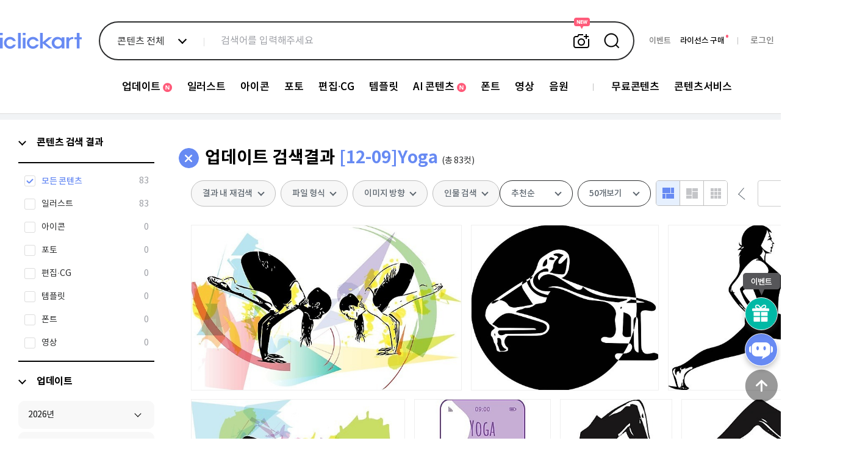

--- FILE ---
content_type: text/html; charset=utf-8
request_url: https://iclickart.co.kr/mypage/existLightboxAll?nImageNo=12586213,12291230,12522818,12292542,12497790,12545843,12959940,12996355,12270814,12758290,12269714,12293706,12510801,12980638,12633374,12267027,12513882,12482183,12755549,12759903,12585651,12527074,12520936,12292863,12291178,12267589,12491608,12273439,12552014,12642325,12988176,12640184,12582249,12579907,12994010,12269434,12961122,12761767,12491703,12971182,12584499,12535415,12533681,12531729,12996023,12638153,12627807,12761522,12537374,12481476,&_=1768906328520
body_size: 267
content:
{"12586213":0,"12291230":0,"12522818":0,"12292542":0,"12497790":0,"12545843":0,"12959940":0,"12996355":0,"12270814":0,"12758290":0,"12269714":0,"12293706":0,"12510801":0,"12980638":0,"12633374":0,"12267027":0,"12513882":0,"12482183":0,"12755549":0,"12759903":0,"12585651":0,"12527074":0,"12520936":0,"12292863":0,"12291178":0,"12267589":0,"12491608":0,"12273439":0,"12552014":0,"12642325":0,"12988176":0,"12640184":0,"12582249":0,"12579907":0,"12994010":0,"12269434":0,"12961122":0,"12761767":0,"12491703":0,"12971182":0,"12584499":0,"12535415":0,"12533681":0,"12531729":0,"12996023":0,"12638153":0,"12627807":0,"12761522":0,"12537374":0,"12481476":0,"":0}

--- FILE ---
content_type: text/html; charset=utf-8
request_url: https://iclickart.co.kr/image/getListCount?keyword=&category=113054&inSearch=&direction=&author=&root=4542&addKeywordfileType=&addKeyword1=&addKeyword2=&addKeyword3=&addKeyword4=&nImageType=&keywordCategory=&delSearch=&_=1768906328521
body_size: 62
content:
{"2":"83"}

--- FILE ---
content_type: application/javascript; charset=UTF-8
request_url: https://iclickart.co.kr/resource/js/auth.js?v=1
body_size: 810
content:
	var Auth = function() {
	this.initialize.apply(this,arguments);
}
Auth.prototype = {
	initialize : function() {
		var obj = this;
		$(window).load(function() {
			var MLK = $.cookie('MLK_KEY1');
			if(MLK == '' ||  typeof MLK == "undefined" || MLK == null || MLK == "undefined" || MLK == "NaN" )  {
				cAuth.setAuth();
				return false;
			}
			 
			cAuth.checkStatusnew();//console.log(2);
		});
	},

	setAuth : function(key){
		// dataType : 'json' ,
		$.ajax({         url: "/mypage/setId", success: function(result){
			$.cookie('MLK_KEY1', result.key1, { expires : 365 , path: '/'}); 
		//	$.cookie('MLK_KEY2', result.key2, { expires : 365 , path: '/'}); 
			//console.log(result);
		}});
	
	},
	checkStatusnew : function(key){
		// 로그인체크
		$.ajax({url: "/mypage/checkStatus", 
			//async: false,
			success: function(result){
			if(result == 'true'){
				alert("계정이 다른 브라우저에서 접속되어 로그아웃 되었습니다.");
				location.reload();
				if(typeof opener != "undefined" && typeof opener.location.href == "string"){
					opener.location.reload();
				}
				return;
			}
			// common.js moved
		    var infoPopCheck = false;
		    var infoPopCheck2 = false;
			if(result == 'false'  && $.cookie('first_loginPop') != '1'){
			
			//		$('.dateing').removeClass('hide');
			//		$('.userinfor').addClass('check');
			//		var src = $('.userinfor > img').attr('src');
				//	$('.userinfor > img').attr('src', src.replace('arr.jpg', 'arr2.jpg'));
				//	$('.userinfor > img').removeClass('userinforimg2');
				//	$(document).bind('click',panelClose);
			
			}
		}});




	}

}
